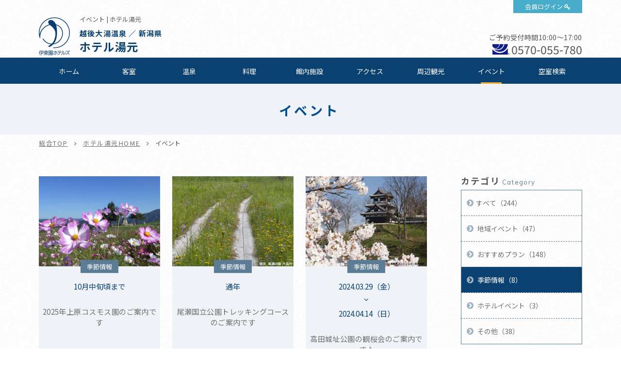

--- FILE ---
content_type: text/html; charset=UTF-8
request_url: https://www.itoenhotel.com/yumoto/event/?category=106
body_size: 53375
content:
<!DOCTYPE html>
<html class="mouse lower modern chrome">
<head prefix="og: http://ogp.me/ns# fb: http://ogp.me/ns/fb# website: http://ogp.me/ns/website#">
<meta charset="utf-8">
<title>イベント | ホテル湯元【公式サイト】越後大湯温泉旅行 - 伊東園ホテルズ</title>
<meta name="keywords" content="イベント,温泉,宿泊,料理,バイキング,露天風呂,飲み放題,団体,宴会,越後大湯,魚沼,ホテル">
<meta name="description" content="伊東園ホテルからのイベント情報です。">
<meta name="viewport" content="width=device-width, initial-scale=0.0, user-scalable=no, minimum-scale=1.0, maximum-scale=1.0">
<meta name="format-detection" content="telephone=no">
<link rel="index" href="https://www.itoenhotel.com/">

<!-- favicon -->
<link rel="shortcut icon" href="https://www.itoenhotel.com/images/favicon.ico">

<!-- apple-touch-icon -->
<link rel="apple-touch-icon" href="https://www.itoenhotel.com/images/apple-touch-icon.png">

<!-- Open graph tags -->
<meta property="og:site_name" content="伊東園ホテルズ公式サイト【最低価格保証】関東温泉旅行">
<meta property="og:title" content="イベント | ホテル湯元【公式サイト】越後大湯温泉旅行 - 伊東園ホテルズ">
<meta property="og:type" content="website">
<meta property="og:url" content="https://www.itoenhotel.com/yumoto/event/?category=106">
<meta property="og:description" content="伊東園ホテルからのイベント情報です。">
<meta property="og:image" content="https://www.itoenhotel.com/images/ogp.jpg">
<!-- Google Tag Manager -->
<script>(function(w,d,s,l,i){w[l]=w[l]||[];w[l].push({'gtm.start':
new Date().getTime(),event:'gtm.js'});var f=d.getElementsByTagName(s)[0],
j=d.createElement(s),dl=l!='dataLayer'?'&l='+l:'';j.async=true;j.src=
'https://www.googletagmanager.com/gtm.js?id='+i+dl;f.parentNode.insertBefore(j,f);
})(window,document,'script','dataLayer','GTM-WBTVSH');</script>
<!-- End Google Tag Manager -->

<!-- *** stylesheet *** -->
<link href="https://www.itoenhotel.com/css/common.css" rel="stylesheet" type="text/css" media="all">
<link href="https://fonts.googleapis.com/css?family=Muli|Noto+Sans|Cormorant+Garamond" rel="stylesheet">
<link rel="stylesheet" type="text/css" href="//cdn.jsdelivr.net/npm/slick-carousel@1.8.1/slick/slick.css"/>
<link rel="stylesheet" href="https://cdn.jsdelivr.net/fontawesome/4.7.0/css/font-awesome.min.css">
<link rel="stylesheet" type="text/css" href="https://www.itoenhotel.com/css/jquery-ui.min.css">
<link rel="stylesheet" type="text/css" href="https://www.itoenhotel.com/css/hotel_common.css" media="all">
<link href="https://www.itoenhotel.com/css/hotel_event.css" rel="stylesheet" type="text/css" media="all">

<!-- *** javascript *** -->
<script src="https://www.itoenhotel.com/js/jquery-2.1.4.min.js"></script>
<script type="text/javascript" src="//cdn.jsdelivr.net/npm/slick-carousel@1.8.1/slick/slick.min.js"></script>
<script src="https://www.itoenhotel.com/js/config.js"></script>
<script src="https://www.itoenhotel.com/js/common.js"></script>
<script type="text/javascript" src="https://www.itoenhotel.com/js/jquery-ui.min.js"></script>
<script type="text/javascript" src="https://www.itoenhotel.com/js/search.js"></script>
<script type="text/javascript" src="https://www.itoenhotel.com/js/hotel_common.js"></script>
<script>
// readyEvent
$(function(){
	//イベント情報位置替え
	var $evePoi = $('.con_eve .box_eve li');
	//イベント情報高さ揃え
	var $match = $('.con_eve .box_eve li').find('a');
	$w.on({
		//load
		'load' : function(){

		},
		//scroll
		'scroll' : function(){

		}
	}).superResize({
		//resize
		resizeAfter : function(){
			$evePoi.each(function(){
				if(abi.sp) {
					$(this).find('.box_time').insertBefore($(this).find('.photo'));
				} else {
					$(this).find('.box_time').insertBefore($(this).find('h4'));
				}
			});
			matchHeight($match,(abi.pc) ? 3 : (abi.tab) ? 3 : 0);
		}
	}).firstLoad({
		//firstLoad
		pc_tab : function(){

		},
		sp : function(){

		}
	});
});
</script>
</head>

<body id="event">
<!-- Google Tag Manager (noscript) -->
<noscript><iframe src="https://www.googletagmanager.com/ns.html?id=GTM-WBTVSH"
height="0" width="0" style="display:none;visibility:hidden"></iframe></noscript>
<!-- End Google Tag Manager (noscript) -->
<div id="page">
<div id="header">
	<div class="con_head ">
		<p class="logo"><a href="https://www.itoenhotel.com/"><img src="https://www.itoenhotel.com/images/header/ic_logo.png" alt="伊東園ホテルズ"></a></p>
		<p class="obj_member"><a href="https://www5.489pro.com/asp/member/index.asp?ka=00044" target="_blank">会員ログイン</a></p>
		<div class="box_head">
			<h1>イベント | ホテル湯元</h1>
			<h2><a href="https://www.itoenhotel.com/yumoto/">
									<span class="spa_pla">
													越後大湯温泉						
													／
						
													新潟県											</span><br>
				
				<em class="name">
					ホテル湯元				</em>
			</a></h2>
		</div>
				<div class="box_cont view_pc-tab">
																		<p class="txt_time">ご予約受付時間10:00～17:00</p>
										<p class="txt_tel01"><i><img src="https://www.itoenhotel.com/images/common/ic_navi.png" alt=""></i><a href="tel:0570055780">0570-055-780</a></p>
									</div>
			</div>

	
	<div class="box_gnav view_pc-tab">
		<ul class="gnav">
			<li class="g_home"><a href="https://www.itoenhotel.com/yumoto/">ホーム</a></li>
												<li class="g_roo"><a href="https://www.itoenhotel.com/yumoto/rooms/">客室</a></li>
													<li class="g_hot"><a href="https://www.itoenhotel.com/yumoto/hotspring/">温泉</a></li>
													<li class="g_cui"><a href="https://www.itoenhotel.com/yumoto/cuisine/">料理</a></li>
													<li class="g_fac"><a href="https://www.itoenhotel.com/yumoto/facilities/">館内施設</a></li>
													<li class="g_acc"><a href="https://www.itoenhotel.com/yumoto/access/">アクセス</a></li>
													<li class="g_sig"><a href="https://www.itoenhotel.com/yumoto/sightseeing/">周辺観光</a></li>
													<li class="g_eve"><a href="https://www.itoenhotel.com/yumoto/event/">イベント</a></li>
																								<li><a href="https://www5.489pro.com/asp/489/menu.asp?id=15440826&kid=00044&ty=ser">空室検索</a></li>
														</ul>
	</div>
</div><!-- /#header -->
<div id="contents">
	<div class="con_pagetitle">
		<h2>イベント</h2>
	</div><!-- /.con_pagetitle -->

	<ul id="topices" class="view_pc-tab">
		<li><a href="https://www.itoenhotel.com/">総合TOP</a></li>
		<li><a href="https://www.itoenhotel.com/yumoto/">ホテル湯元HOME</a></li>
		<li>イベント</li>
	</ul>
	<div class="con_eve">
		<div class="main">
			<ul class="box_eve">
									<li><a href="https://www.itoenhotel.com/yumoto/event/detail/6731/" >
	<p class="photo"><img src="https://www.itoenhotel.com/admin/img/imagecache/300x225_5e4f2ae0119d8291b794953f970dc74c.jpg" alt=""></p>
	<div class="box_det">
		<p class="cate view_pc-tab">季節情報</p>
		<div class="box_time">
							<p class="finish">10月中旬頃まで</p>
					</div>
		<h4>2025年上原コスモス園のご案内です</h4>
	</div>
</a></li><li><a href="https://www.itoenhotel.com/yumoto/event/detail/5538/" >
	<p class="photo"><img src="https://www.itoenhotel.com/admin/img/imagecache/300x225_695e6d948095a973bf7bcc4eb4672412.jpg" alt=""></p>
	<div class="box_det">
		<p class="cate view_pc-tab">季節情報</p>
		<div class="box_time">
							<p class="finish">通年</p>
					</div>
		<h4>尾瀬国立公園トレッキングコースのご案内です</h4>
	</div>
</a></li><li><a href="https://www.itoenhotel.com/yumoto/event/detail/5172/" >
	<p class="photo"><img src="https://www.itoenhotel.com/admin/img/imagecache/300x225_dba09341ff3f9485a8a88aa71042d2b4.jpg" alt=""></p>
	<div class="box_det">
		<p class="cate view_pc-tab">季節情報</p>
		<div class="box_time">
												<p class="start">2024.03.29（金）</p>
					<p class="finish">2024.04.14（日）</p>
									</div>
		<h4>高田城址公園の観桜会のご案内です♪</h4>
	</div>
</a></li><li><a href="https://www.itoenhotel.com/yumoto/event/detail/4671/" >
	<p class="photo"><img src="https://www.itoenhotel.com/admin/img/imagecache/300x225_4d7c918866661f1032891cd56e7302db.jpg" alt=""></p>
	<div class="box_det">
		<p class="cate view_pc-tab">季節情報</p>
		<div class="box_time">
							<p class="finish">通年</p>
					</div>
		<h4>日本三大峡谷 清津峡のご案内です</h4>
	</div>
</a></li><li><a href="https://www.itoenhotel.com/yumoto/event/detail/4104/" >
	<p class="photo"><img src="https://www.itoenhotel.com/admin/img/imagecache/300x225_3e83cfb96c73b3cdb05cf8e99594c740.jpg" alt=""></p>
	<div class="box_det">
		<p class="cate view_pc-tab">季節情報</p>
		<div class="box_time">
							<p class="finish">4月上旬～4月中旬頃</p>
					</div>
		<h4>ホテル周辺の桜の開花情報です♪</h4>
	</div>
</a></li><li><a href="https://www.itoenhotel.com/yumoto/event/detail/2147/" >
	<p class="photo"><img src="https://www.itoenhotel.com/admin/img/imagecache/300x225_42f90bcdaacf03516cd7a3be5095e2c6.jpg" alt=""></p>
	<div class="box_det">
		<p class="cate view_pc-tab">季節情報</p>
		<div class="box_time">
							<p class="finish">早春</p>
					</div>
		<h4>雪化粧をした【越後駒ケ岳】をぜひご覧ください♪</h4>
	</div>
</a></li><li><a href="https://www.itoenhotel.com/yumoto/event/detail/2115/" >
	<p class="photo"><img src="https://www.itoenhotel.com/admin/img/imagecache/300x225_b45d7fdebfc810d233df6a741f2253f3.jpg" alt=""></p>
	<div class="box_det">
		<p class="cate view_pc-tab">季節情報</p>
		<div class="box_time">
							<p class="finish">冬季</p>
					</div>
		<h4>冬の温泉の醍醐味！！雪見露天をご堪能ください☆</h4>
	</div>
</a></li><li><a href="https://www.itoenhotel.com/yumoto/event/detail/892/" >
	<p class="photo"><img src="https://www.itoenhotel.com/admin/img/imagecache/300x225_020d1b630eae8346db4dfe124998537d.jpg" alt=""></p>
	<div class="box_det">
		<p class="cate view_pc-tab">季節情報</p>
		<div class="box_time">
							<p class="finish">10月中旬～11月上旬頃</p>
					</div>
		<h4>ホテル周辺のおすすめ紅葉スポットのご案内(*^-^*)</h4>
	</div>
</a></li>							</ul><!-- /.box_eve -->

			<div class="box_pager">
							</div><!-- /.box_pager -->
		</div><!-- /.main -->

		<div class="side">
	
			<div class="box_side">
			<p class="st">カテゴリ<span>Category</span></p>
			<ul class="box_cate">
				<li>
					<a href="https://www.itoenhotel.com/yumoto/event/" class="over">すべて（244）</a>
				</li>
															<li><a href="https://www.itoenhotel.com/yumoto/event/?category=104" class="over">
								地域イベント（47）</a></li>
																				<li><a href="https://www.itoenhotel.com/yumoto/event/?category=105" class="over">
								おすすめプラン（148）</a></li>
																				<li class="check"><a href="https://www.itoenhotel.com/yumoto/event/?category=106" class="over">
								季節情報（8）</a></li>
																				<li><a href="https://www.itoenhotel.com/yumoto/event/?category=107" class="over">
								ホテルイベント（3）</a></li>
																				<li><a href="https://www.itoenhotel.com/yumoto/event/?category=108" class="over">
								その他（38）</a></li>
												</ul>
		</div><!-- /.box_side -->
		
			<div class="box_side">
			<p class="st">アーカイブ<span>Archive</span></p>
			<ul class="box_mon">
								<li><p class="obj_accordion active">2026年（1）</p>
					<ol style="display: block;">
													<li>
								<a href="https://www.itoenhotel.com/yumoto/event/?date_from=2026/01/01&date_to=2026/01/31" class="over">
									01月（1）								</a>
							</li>
											</ol>
				</li>
								<li><p class="obj_accordion">2025年（42）</p>
					<ol style="display: none;">
													<li>
								<a href="https://www.itoenhotel.com/yumoto/event/?date_from=2025/12/01&date_to=2025/12/31" class="over">
									12月（2）								</a>
							</li>
													<li>
								<a href="https://www.itoenhotel.com/yumoto/event/?date_from=2025/11/01&date_to=2025/11/30" class="over">
									11月（1）								</a>
							</li>
													<li>
								<a href="https://www.itoenhotel.com/yumoto/event/?date_from=2025/10/01&date_to=2025/10/31" class="over">
									10月（5）								</a>
							</li>
													<li>
								<a href="https://www.itoenhotel.com/yumoto/event/?date_from=2025/09/01&date_to=2025/09/30" class="over">
									09月（4）								</a>
							</li>
													<li>
								<a href="https://www.itoenhotel.com/yumoto/event/?date_from=2025/08/01&date_to=2025/08/31" class="over">
									08月（4）								</a>
							</li>
													<li>
								<a href="https://www.itoenhotel.com/yumoto/event/?date_from=2025/07/01&date_to=2025/07/31" class="over">
									07月（4）								</a>
							</li>
													<li>
								<a href="https://www.itoenhotel.com/yumoto/event/?date_from=2025/06/01&date_to=2025/06/30" class="over">
									06月（4）								</a>
							</li>
													<li>
								<a href="https://www.itoenhotel.com/yumoto/event/?date_from=2025/05/01&date_to=2025/05/31" class="over">
									05月（5）								</a>
							</li>
													<li>
								<a href="https://www.itoenhotel.com/yumoto/event/?date_from=2025/04/01&date_to=2025/04/30" class="over">
									04月（3）								</a>
							</li>
													<li>
								<a href="https://www.itoenhotel.com/yumoto/event/?date_from=2025/03/01&date_to=2025/03/31" class="over">
									03月（3）								</a>
							</li>
													<li>
								<a href="https://www.itoenhotel.com/yumoto/event/?date_from=2025/02/01&date_to=2025/02/28" class="over">
									02月（3）								</a>
							</li>
													<li>
								<a href="https://www.itoenhotel.com/yumoto/event/?date_from=2025/01/01&date_to=2025/01/31" class="over">
									01月（4）								</a>
							</li>
											</ol>
				</li>
								<li><p class="obj_accordion">2024年（46）</p>
					<ol style="display: none;">
													<li>
								<a href="https://www.itoenhotel.com/yumoto/event/?date_from=2024/12/01&date_to=2024/12/31" class="over">
									12月（3）								</a>
							</li>
													<li>
								<a href="https://www.itoenhotel.com/yumoto/event/?date_from=2024/11/01&date_to=2024/11/30" class="over">
									11月（4）								</a>
							</li>
													<li>
								<a href="https://www.itoenhotel.com/yumoto/event/?date_from=2024/10/01&date_to=2024/10/31" class="over">
									10月（5）								</a>
							</li>
													<li>
								<a href="https://www.itoenhotel.com/yumoto/event/?date_from=2024/09/01&date_to=2024/09/30" class="over">
									09月（3）								</a>
							</li>
													<li>
								<a href="https://www.itoenhotel.com/yumoto/event/?date_from=2024/08/01&date_to=2024/08/31" class="over">
									08月（4）								</a>
							</li>
													<li>
								<a href="https://www.itoenhotel.com/yumoto/event/?date_from=2024/07/01&date_to=2024/07/31" class="over">
									07月（4）								</a>
							</li>
													<li>
								<a href="https://www.itoenhotel.com/yumoto/event/?date_from=2024/06/01&date_to=2024/06/30" class="over">
									06月（4）								</a>
							</li>
													<li>
								<a href="https://www.itoenhotel.com/yumoto/event/?date_from=2024/05/01&date_to=2024/05/31" class="over">
									05月（5）								</a>
							</li>
													<li>
								<a href="https://www.itoenhotel.com/yumoto/event/?date_from=2024/04/01&date_to=2024/04/30" class="over">
									04月（3）								</a>
							</li>
													<li>
								<a href="https://www.itoenhotel.com/yumoto/event/?date_from=2024/03/01&date_to=2024/03/31" class="over">
									03月（3）								</a>
							</li>
													<li>
								<a href="https://www.itoenhotel.com/yumoto/event/?date_from=2024/02/01&date_to=2024/02/29" class="over">
									02月（4）								</a>
							</li>
													<li>
								<a href="https://www.itoenhotel.com/yumoto/event/?date_from=2024/01/01&date_to=2024/01/31" class="over">
									01月（4）								</a>
							</li>
											</ol>
				</li>
								<li><p class="obj_accordion">2023年（51）</p>
					<ol style="display: none;">
													<li>
								<a href="https://www.itoenhotel.com/yumoto/event/?date_from=2023/12/01&date_to=2023/12/31" class="over">
									12月（6）								</a>
							</li>
													<li>
								<a href="https://www.itoenhotel.com/yumoto/event/?date_from=2023/11/01&date_to=2023/11/30" class="over">
									11月（3）								</a>
							</li>
													<li>
								<a href="https://www.itoenhotel.com/yumoto/event/?date_from=2023/10/01&date_to=2023/10/31" class="over">
									10月（4）								</a>
							</li>
													<li>
								<a href="https://www.itoenhotel.com/yumoto/event/?date_from=2023/09/01&date_to=2023/09/30" class="over">
									09月（5）								</a>
							</li>
													<li>
								<a href="https://www.itoenhotel.com/yumoto/event/?date_from=2023/08/01&date_to=2023/08/31" class="over">
									08月（4）								</a>
							</li>
													<li>
								<a href="https://www.itoenhotel.com/yumoto/event/?date_from=2023/07/01&date_to=2023/07/31" class="over">
									07月（5）								</a>
							</li>
													<li>
								<a href="https://www.itoenhotel.com/yumoto/event/?date_from=2023/06/01&date_to=2023/06/30" class="over">
									06月（5）								</a>
							</li>
													<li>
								<a href="https://www.itoenhotel.com/yumoto/event/?date_from=2023/05/01&date_to=2023/05/31" class="over">
									05月（5）								</a>
							</li>
													<li>
								<a href="https://www.itoenhotel.com/yumoto/event/?date_from=2023/04/01&date_to=2023/04/30" class="over">
									04月（2）								</a>
							</li>
													<li>
								<a href="https://www.itoenhotel.com/yumoto/event/?date_from=2023/03/01&date_to=2023/03/31" class="over">
									03月（7）								</a>
							</li>
													<li>
								<a href="https://www.itoenhotel.com/yumoto/event/?date_from=2023/02/01&date_to=2023/02/28" class="over">
									02月（1）								</a>
							</li>
													<li>
								<a href="https://www.itoenhotel.com/yumoto/event/?date_from=2023/01/01&date_to=2023/01/31" class="over">
									01月（4）								</a>
							</li>
											</ol>
				</li>
								<li><p class="obj_accordion">2022年（32）</p>
					<ol style="display: none;">
													<li>
								<a href="https://www.itoenhotel.com/yumoto/event/?date_from=2022/12/01&date_to=2022/12/31" class="over">
									12月（5）								</a>
							</li>
													<li>
								<a href="https://www.itoenhotel.com/yumoto/event/?date_from=2022/11/01&date_to=2022/11/30" class="over">
									11月（1）								</a>
							</li>
													<li>
								<a href="https://www.itoenhotel.com/yumoto/event/?date_from=2022/10/01&date_to=2022/10/31" class="over">
									10月（3）								</a>
							</li>
													<li>
								<a href="https://www.itoenhotel.com/yumoto/event/?date_from=2022/09/01&date_to=2022/09/30" class="over">
									09月（6）								</a>
							</li>
													<li>
								<a href="https://www.itoenhotel.com/yumoto/event/?date_from=2022/08/01&date_to=2022/08/31" class="over">
									08月（3）								</a>
							</li>
													<li>
								<a href="https://www.itoenhotel.com/yumoto/event/?date_from=2022/07/01&date_to=2022/07/31" class="over">
									07月（4）								</a>
							</li>
													<li>
								<a href="https://www.itoenhotel.com/yumoto/event/?date_from=2022/06/01&date_to=2022/06/30" class="over">
									06月（2）								</a>
							</li>
													<li>
								<a href="https://www.itoenhotel.com/yumoto/event/?date_from=2022/05/01&date_to=2022/05/31" class="over">
									05月（4）								</a>
							</li>
													<li>
								<a href="https://www.itoenhotel.com/yumoto/event/?date_from=2022/04/01&date_to=2022/04/30" class="over">
									04月（2）								</a>
							</li>
													<li>
								<a href="https://www.itoenhotel.com/yumoto/event/?date_from=2022/03/01&date_to=2022/03/31" class="over">
									03月（1）								</a>
							</li>
													<li>
								<a href="https://www.itoenhotel.com/yumoto/event/?date_from=2022/02/01&date_to=2022/02/28" class="over">
									02月（1）								</a>
							</li>
											</ol>
				</li>
								<li><p class="obj_accordion">2021年（36）</p>
					<ol style="display: none;">
													<li>
								<a href="https://www.itoenhotel.com/yumoto/event/?date_from=2021/12/01&date_to=2021/12/31" class="over">
									12月（3）								</a>
							</li>
													<li>
								<a href="https://www.itoenhotel.com/yumoto/event/?date_from=2021/11/01&date_to=2021/11/30" class="over">
									11月（2）								</a>
							</li>
													<li>
								<a href="https://www.itoenhotel.com/yumoto/event/?date_from=2021/10/01&date_to=2021/10/31" class="over">
									10月（2）								</a>
							</li>
													<li>
								<a href="https://www.itoenhotel.com/yumoto/event/?date_from=2021/09/01&date_to=2021/09/30" class="over">
									09月（3）								</a>
							</li>
													<li>
								<a href="https://www.itoenhotel.com/yumoto/event/?date_from=2021/08/01&date_to=2021/08/31" class="over">
									08月（3）								</a>
							</li>
													<li>
								<a href="https://www.itoenhotel.com/yumoto/event/?date_from=2021/07/01&date_to=2021/07/31" class="over">
									07月（3）								</a>
							</li>
													<li>
								<a href="https://www.itoenhotel.com/yumoto/event/?date_from=2021/06/01&date_to=2021/06/30" class="over">
									06月（3）								</a>
							</li>
													<li>
								<a href="https://www.itoenhotel.com/yumoto/event/?date_from=2021/05/01&date_to=2021/05/31" class="over">
									05月（4）								</a>
							</li>
													<li>
								<a href="https://www.itoenhotel.com/yumoto/event/?date_from=2021/04/01&date_to=2021/04/30" class="over">
									04月（3）								</a>
							</li>
													<li>
								<a href="https://www.itoenhotel.com/yumoto/event/?date_from=2021/03/01&date_to=2021/03/31" class="over">
									03月（2）								</a>
							</li>
													<li>
								<a href="https://www.itoenhotel.com/yumoto/event/?date_from=2021/02/01&date_to=2021/02/28" class="over">
									02月（4）								</a>
							</li>
													<li>
								<a href="https://www.itoenhotel.com/yumoto/event/?date_from=2021/01/01&date_to=2021/01/31" class="over">
									01月（4）								</a>
							</li>
											</ol>
				</li>
								<li><p class="obj_accordion">2020年（24）</p>
					<ol style="display: none;">
													<li>
								<a href="https://www.itoenhotel.com/yumoto/event/?date_from=2020/12/01&date_to=2020/12/31" class="over">
									12月（2）								</a>
							</li>
													<li>
								<a href="https://www.itoenhotel.com/yumoto/event/?date_from=2020/11/01&date_to=2020/11/30" class="over">
									11月（1）								</a>
							</li>
													<li>
								<a href="https://www.itoenhotel.com/yumoto/event/?date_from=2020/10/01&date_to=2020/10/31" class="over">
									10月（2）								</a>
							</li>
													<li>
								<a href="https://www.itoenhotel.com/yumoto/event/?date_from=2020/09/01&date_to=2020/09/30" class="over">
									09月（1）								</a>
							</li>
													<li>
								<a href="https://www.itoenhotel.com/yumoto/event/?date_from=2020/08/01&date_to=2020/08/31" class="over">
									08月（3）								</a>
							</li>
													<li>
								<a href="https://www.itoenhotel.com/yumoto/event/?date_from=2020/07/01&date_to=2020/07/31" class="over">
									07月（4）								</a>
							</li>
													<li>
								<a href="https://www.itoenhotel.com/yumoto/event/?date_from=2020/06/01&date_to=2020/06/30" class="over">
									06月（1）								</a>
							</li>
													<li>
								<a href="https://www.itoenhotel.com/yumoto/event/?date_from=2020/04/01&date_to=2020/04/30" class="over">
									04月（1）								</a>
							</li>
													<li>
								<a href="https://www.itoenhotel.com/yumoto/event/?date_from=2020/03/01&date_to=2020/03/31" class="over">
									03月（4）								</a>
							</li>
													<li>
								<a href="https://www.itoenhotel.com/yumoto/event/?date_from=2020/02/01&date_to=2020/02/29" class="over">
									02月（2）								</a>
							</li>
													<li>
								<a href="https://www.itoenhotel.com/yumoto/event/?date_from=2020/01/01&date_to=2020/01/31" class="over">
									01月（3）								</a>
							</li>
											</ol>
				</li>
								<li><p class="obj_accordion">2019年（12）</p>
					<ol style="display: none;">
													<li>
								<a href="https://www.itoenhotel.com/yumoto/event/?date_from=2019/12/01&date_to=2019/12/31" class="over">
									12月（1）								</a>
							</li>
													<li>
								<a href="https://www.itoenhotel.com/yumoto/event/?date_from=2019/10/01&date_to=2019/10/31" class="over">
									10月（1）								</a>
							</li>
													<li>
								<a href="https://www.itoenhotel.com/yumoto/event/?date_from=2019/09/01&date_to=2019/09/30" class="over">
									09月（1）								</a>
							</li>
													<li>
								<a href="https://www.itoenhotel.com/yumoto/event/?date_from=2019/07/01&date_to=2019/07/31" class="over">
									07月（3）								</a>
							</li>
													<li>
								<a href="https://www.itoenhotel.com/yumoto/event/?date_from=2019/06/01&date_to=2019/06/30" class="over">
									06月（2）								</a>
							</li>
													<li>
								<a href="https://www.itoenhotel.com/yumoto/event/?date_from=2019/05/01&date_to=2019/05/31" class="over">
									05月（2）								</a>
							</li>
													<li>
								<a href="https://www.itoenhotel.com/yumoto/event/?date_from=2019/04/01&date_to=2019/04/30" class="over">
									04月（1）								</a>
							</li>
													<li>
								<a href="https://www.itoenhotel.com/yumoto/event/?date_from=2019/03/01&date_to=2019/03/31" class="over">
									03月（1）								</a>
							</li>
											</ol>
				</li>
							</ul>
		</div>
	</div><!-- /.side -->
	</div><!-- /.con_news -->


<div id="hotel_foooter">
	<div class="foo_nav view_pc-tab">
		<ul>
			<li><a href="https://www.itoenhotel.com/yumoto/">ホーム</a></li>
												<li><a href="https://www.itoenhotel.com/yumoto/rooms/">客室</a></li>
													<li><a href="https://www.itoenhotel.com/yumoto/hotspring/">温泉</a></li>
													<li><a href="https://www.itoenhotel.com/yumoto/cuisine/">料理</a></li>
													<li><a href="https://www.itoenhotel.com/yumoto/facilities/">館内施設</a></li>
													<li><a href="https://www.itoenhotel.com/yumoto/access/">アクセス</a></li>
													<li><a href="https://www.itoenhotel.com/yumoto/sightseeing/">周辺観光</a></li>
													<li><a href="https://www.itoenhotel.com/yumoto/news/">お知らせ</a></li>
													<li><a href="https://www.itoenhotel.com/yumoto/event/">イベント</a></li>
													<li><a href="https://www.itoenhotel.com/yumoto/gallery/">フォトギャラリー</a></li>
													<li><a href="https://www.itoenhotel.com/yumoto/contact/">お問い合わせ</a></li>
																									<li><a href="https://www5.489pro.com/asp/489/menu.asp?id=15440826&kid=00044&ty=ser">空室検索</a></li>
														</ul>
	</div>

	<div class="wrp_add_cont">
		<div class="con_add_cont">
			<div class="box_add">
				<p class="st">ホテル湯元</p>
								<p class="txt">&#12306;946-0087															　新潟県魚沼市上折立460</p>
			
				<table class="tbl_foo">
																		<tr>
								<th>チェックイン</th>
								<td>
									15:00～								</td>
							</tr>
						
													<tr>
								<th>チェックアウト</th>
								<td>
									～11:00								</td>
							</tr>
											
											<tr>
							<th>ご利用可能な<br class="view_pc-tab">キャッシュレス決済</th>
							<td>
								【クレジットカード】<br />
VISA・MasterCard・JCB・American Express・Diners Club・銀聯<br />
※クレジットカードの安全なご利用のため、ICチップ搭載クレジットカード(暗証番号が必要となります)のご利用にご協力をお願いします。<br />
【電子マネー】<br />
iD・楽天Edy・QUICPay・nanaco・WAON・交通系ICカード(PiTaPa除く)<br />
【コード決済】<br />
PayPay・d払い・au PAY・メルペイ・ゆうちょPay・楽天ペイ・Alipay・WeChat Pay<br />
【ギフト券】<br />
VJAギフト券・JCBギフト券・JTBナイスギフト(JCBマークの記載がございます)							</td>
						</tr>
										
						<tr>
							<th>駐車場</th>
							<td>
								100台(無料)<br />
屋根付バイク駐車場有り。<br />
※駐車台数に限りがあります。<br />
※先着順になります。							</td>
						</tr>

									</table>
			</div>

			<div class="box_cont">
														<p class="btn_plan">
						<a href="https://www5.489pro.com/asp/489/menu.asp?id=15440826&kid=00044&ty=ser" target="_blank">ご宿泊プラン一覧はこちら</a>
					</p>
													<div class="boxs">
						<p class="st">お問い合わせ</p>
																					<p class="txt_time">受付時間10:00～17:00</p>
																						<p class="txt_tel"><i><img src="https://www.itoenhotel.com/images/common/ic_navi.png" alt=""></i><a href="tel:0570055780">0570-055-780</a></p>
																			<p class="btn_cont"><a href="https://www.itoenhotel.com/yumoto/contact/">お問い合わせフォーム</a></p>
											</div>
							</div>
		</div><!-- /.con_add_cont -->
	</div>
</div><!-- /#hotel_foooter -->


<!-- モーダルウィンドウ空室検索 -->
	<div id="obj_search" class="con_modal_sea"><div class="box_modal_sea">
			<p class="obj_close">CLOSE</p>
			<div class="wrp_home_search">
				<div class="con_search">
					<p class="st_tit">空室検索</p>
					<div class="box_lowest">
						<p class="sst"><span class="o">最</span><span class="y">低</span><span class="o">価</span><span class="y">格</span><span class="o">保</span><span class="y">証</span></p>
						<p class="txt_low">ご宿泊予約は他サイトより<em>公式サイト</em><br class="view_sp">からが<span class="ten">一</span><span class="ten">番</span><span class="ten">お</span><span class="ten">得</span>です</p>
					</div>

					<div class="inner">
						<div class="box_sea">
							<form id="obj_search2" class="obj_search" action="https://www5.489pro.com/asp/489/menu.asp?ty=ser&kid=00044&id=15440826" method="post">

								<!-- 予約プロID -->
								<input type="hidden" name="area_yado_id" class="area_yado_id" value="15440826">

								<div class="det_sea">
									<!-- チェックイン日 -->
									<div class="box_day">
										<input type="text" class="datepicker" value="2026/01/21" readonly="readonly">
										<input type="hidden" name="obj_year" class="obj_year" value="2026">
										<input type="hidden" name="obj_month" class="obj_month" value="01">
										<input type="hidden" name="obj_day" class="obj_day" value="21">
									</div><!-- /.box_day -->

									<!-- 日付未定 -->
									<div class="box_und view_pc-tab">
										<input type="checkbox" name="obj_no_date" value="1" class="obj_no_date" id="obj_no_date1">
										<em><label for="obj_no_date1">日付未定</label></em>
									</div><!-- /.box_und -->

									<!-- 人数 -->
									<div class="box_per">
										<select name="obj_per_num" class="obj_per_num">
											<option value="0">未定</option>
<option value="1">1</option>
<option value="2">2</option>
<option value="3">3</option>
<option value="4">4</option>
<option value="5">5</option>
<option value="6">6</option>
<option value="7">7</option>
<option value="8">8</option>
<option value="9">9</option>
<option value="10">10</option>
										</select>
										<span>人/1室</span>
									</div><!-- /.box_per -->

									<!-- 泊数 -->
									<div class="box_sta">
										<select name="obj_stay_num">
											<option value="0">未定</option>
<option value="1">1</option>
<option value="2">2</option>
<option value="3">3</option>
<option value="4">4</option>
<option value="5">5</option>
<option value="6">6</option>
<option value="7">7</option>
<option value="8">8</option>
<option value="9">9</option>
<option value="10">10</option>
										</select>
										<span>泊</span>
									</div><!-- /.box_sta -->

									<!-- 部屋数 -->
									<div class="box_roo">
										<select name="obj_room_num">
											<option value="0">未定</option>
<option value="1">1</option>
<option value="2">2</option>
<option value="3">3</option>
<option value="4">4</option>
<option value="5">5</option>
<option value="6">6</option>
<option value="7">7</option>
<option value="8">8</option>
<option value="9">9</option>
<option value="10">10</option>
										</select>
										<span>部屋</span>
									</div><!-- /.box_roo -->
								</div><!-- /.det_sea -->

								<!-- 検索ボタン -->
								<p class="obj_searchBtn" onclick="submitForm('#obj_search2')">検索</p>
							</form>
						</div>

						<div class="wrp_Btns">
							<ul class="box_btns01">
																	<li class="btn_pla"><a href="https://www5.489pro.com/asp/489/menu.asp?id=15440826&gp=YES&kid=00044&ty=lim&group=2&lan=JPN  ">おすすめご宿泊プラン</a></li>
																<li class="btn_cal"><a href="https://www.itoenhotel.com/calendar/">全館空室カレンダー</a></li>
								<li class="btn_login view_pc-tab"><a href="https://www5.489pro.com/asp/member/index.asp?ka=00044">会員ログイン</a></li>
							</ul>

															<div class="box_tel view_pc-tab">
																			<p class="txt_tel">【ナビダイヤル】TEL.<a href="tel:0570055780">0570-055-780</a></p>
																												<p class="txt_tel">【ホテル直通】TEL.<a href="tel:0257952221">025-795-2221</a></p>
																	</div>
							
							<ul class="box_btns02">
								<li><a href="https://www5.489pro.com/asp/member/pre_regist_form.asp?ka=00044">新規会員登録</a></li>
								<li><a href="https://www5.489pro.com/asp/member/index.asp?ka=00044">会員登録情報の<br class="view_sp">確認・変更</a></li>
								<li><a href="https://www5.489pro.com/asp/489/refer_login.asp?kid=00044&yaid=15440826">ご予約確認</a></li>
								<li><a href="https://www5.489pro.com/asp/member/index.asp?ka=00044&yaid=15440826">ご予約変更</a></li>
								<li><a href="https://www5.489pro.com/asp/489/refer_login.asp?kid=00044&yaid=15440826">ご予約<br class="view_sp">キャンセル</a></li>
							</ul>
						</div>

					</div>
				</div><!-- /.con_search -->
			</div><!-- /.wrp_home_search -->
		</div></div>
</div><!-- /#contents -->
<div id="footer">
	<p id="ptop" class="view_pc-tab">
		<a href="#page">
							<img src="https://www.itoenhotel.com/images/footer/ptop.png" alt="TOP">
					</a>
	</p>

	<!-- 下部バナー -->
			<div class="con_foo_bn">
			<ul id="BannerSlider" class="box_foo_bn">
														<li>
						<a href="https://www.itoenhotel.com/reserve/stamprally.php"  target='_blank'  title="スタンプを集めて宿泊券をもらおう！伊東園ホテルズ　湯めぐりスタンプラリー" >
							<img src="https://www.itoenhotel.com/admin/img/imagecache/360x110_91d42d62d15f32724f7acf9c7b6529e3.jpg" alt="スタンプを集めて宿泊券をもらおう！伊東園ホテルズ　湯めぐりスタンプラリー" />
						</a>
					</li>
														<li>
						<a href="https://www.itoenhotel.com/hotel_guide/"  target='_blank'  title="伊東園ホテルズ ホテルガイド" >
							<img src="https://www.itoenhotel.com/admin/img/imagecache/360x110_67439d44398806a6e56e0f25c3a1e539.jpg" alt="伊東園ホテルズ ホテルガイド" />
						</a>
					</li>
														<li>
						<a href="https://www.criax.jp/recruit/itoenhotel.php"  target='_blank'  title="伊東園ホテルズ採用情報" >
							<img src="https://www.itoenhotel.com/admin/img/imagecache/360x110_0993d08eda98c76c1ead03787565c3e6.jpg" alt="伊東園ホテルズ採用情報" />
						</a>
					</li>
														<li>
						<a href="https://www.itoenhotel.com/special/shop/"  target='_blank'  title="伊東園ホテルズ　通販サイト" >
							<img src="https://www.itoenhotel.com/admin/img/imagecache/360x110_25fd24d34378ae83035adf9a745a829a.jpg" alt="伊東園ホテルズ　通販サイト" />
						</a>
					</li>
														<li>
						<a href="https://cake.jp/anniversary/itoen/"  target='_blank'  title="記念日や誕生日にケーキをお届け！思い出に残るお祝いを" >
							<img src="https://www.itoenhotel.com/admin/img/imagecache/360x110_12ae4b22b82fb1c3bd9579cb38163b31.jpg" alt="記念日や誕生日にケーキをお届け！思い出に残るお祝いを" />
						</a>
					</li>
														<li>
						<a href="https://www.itoenhotel.com/bus/"  title="伊東園ホテルズの往復バスのご案内" >
							<img src="https://www.itoenhotel.com/admin/img/imagecache/360x110_bff268bc4dc31b5f488ac7068a327c18.jpg" alt="伊東園ホテルズの往復バスのご案内" />
						</a>
					</li>
							</ul>
		</div><!-- /.con_foo_bn -->
	
	<!-- 関連施設 -->
	
			<div class="con_hotel_list">
			<p class="logo"><img src="https://www.itoenhotel.com/images/footer/logo_foo.png" alt="伊東園ホテルズ"></p>

			<div class="inner">
															<div class="box_hotel_list list01">
							<p class="st_acc obj_accordion tabsp_only">
								北海道・東北エリア							</p>
							<div class='box_acd'>
							<ul>																									<li>
										<a href="https://www.itoenhotel.com/higashiyama/">
											東山パークホテル新風月											<br class="view_pc">

											(会津東山温泉／福島県)										</a>
									</li>

																										<li>
										<a href="https://www.itoenhotel.com/iizaka/">
											伊東園ホテル飯坂 叶や											<br class="view_pc">

											(飯坂温泉／福島県)										</a>
									</li>

																										<li>
										<a href="https://www.itoenhotel.com/hekizantei/">
											鏡が池 碧山亭											<br class="view_pc">

											(あだたら高原岳温泉／福島県)										</a>
									</li>

																										<li>
										<a href="https://www.itoenhotel.com/bandai_mukaitaki/">
											伊東園ホテル磐梯向滝											<br class="view_pc">

											(磐梯熱海温泉／福島県)										</a>
									</li>

																										<li>
										<a href="https://www.itoenhotel.com/taikan/">
											湯守 ホテル大観											<br class="view_pc">

											(つなぎ温泉／岩手県)										</a>
									</li>

																										<li>
										<a href="https://www.itoenhotel.com/yunokawa/">
											湯の川観光ホテル祥苑											<br class="view_pc">

											(函館湯の川温泉／北海道)										</a>
									</li>

																								</ul>
							</div><!-- /.box_acd -->
						</div>

																										<div class="box_hotel_list list02">
							<p class="st_acc obj_accordion tabsp_only">
								中部エリア							</p>
							<div class='box_acd'>
							<ul>																									<li>
										<a href="https://www.itoenhotel.com/shirakabako/">
											白樺湖ビューホテル											<br class="view_pc">

											(信州蓼科・白樺湖畔／長野県)										</a>
									</li>

																										<li>
										<a href="https://www.itoenhotel.com/asama/">
											伊東園ホテル浅間の湯											<br class="view_pc">

											(信州松本・浅間温泉／長野県)										</a>
									</li>

																										<li>
										<a href="https://www.itoenhotel.com/uedakan/">
											リバーサイド上田館											<br class="view_pc">

											(戸倉上山田温泉／長野県)										</a>
									</li>

																										<li>
										<a href="https://www.itoenhotel.com/komoro/">
											小諸グランドキャッスルホテル											<br class="view_pc">

											(小諸温泉／長野県)										</a>
									</li>

																										<li>
										<a href="https://www.itoenhotel.com/suimeikan/">
											ホテル水明館											<br class="view_pc">

											(湯田中渋温泉／長野県)										</a>
									</li>

																										<li>
										<a href="https://www.itoenhotel.com/aburaya/">
											 上諏訪温泉 油屋旅館											<br class="view_pc">

											(上諏訪温泉／長野県)										</a>
									</li>

																										<li>
										<a href="https://www.itoenhotel.com/yumoto/">
											ホテル湯元											<br class="view_pc">

											(越後大湯温泉／新潟県)										</a>
									</li>

																								</ul>
							</div><!-- /.box_acd -->
						</div>

																										<div class="box_hotel_list list03">
							<p class="st_acc obj_accordion tabsp_only">
								関東エリア							</p>
							<div class='box_acd'>
							<ul class='box2'>																									<li>
										<a href="https://www.itoenhotel.com/kimiyoshi/">
											ホテル君佳											<br class="view_pc">

											(石和温泉／山梨県)										</a>
									</li>

																										<li>
										<a href="https://www.itoenhotel.com/shikisai/">
											ホテル四季彩											<br class="view_pc">

											(湯河原温泉／神奈川県)										</a>
									</li>

																										<li>
										<a href="https://www.itoenhotel.com/hakoneyumoto/">
											伊東園ホテル箱根湯本											<br class="view_pc">

											(箱根湯本温泉／神奈川県)										</a>
									</li>

																										<li>
										<a href="https://www.itoenhotel.com/nangoku/">
											南国ホテル											<br class="view_pc">

											(南房総白浜温泉／千葉県)										</a>
									</li>

																										<li>
										<a href="https://www.itoenhotel.com/okukuji/">
											ホテル奥久慈館											<br class="view_pc">

											(奥久慈大子温泉／茨城県)										</a>
									</li>

																										<li>
										<a href="https://www.itoenhotel.com/kinugawaroyal/">
											鬼怒川ロイヤルホテル											<br class="view_pc">

											(鬼怒川温泉／栃木県)										</a>
									</li>

																										<li>
										<a href="https://www.itoenhotel.com/newsakura/">
											伊東園ホテルニューさくら											<br class="view_pc">

											(鬼怒川温泉／栃木県)										</a>
									</li>

																										<li>
										<a href="https://www.itoenhotel.com/ichiryukaku/">
											一柳閣本館											<br class="view_pc">

											(川治温泉／栃木県)										</a>
									</li>

																										<li>
										<a href="https://www.itoenhotel.com/shiobara/">
											伊東園ホテル塩原											<br class="view_pc">

											(那須塩原温泉／栃木県)										</a>
									</li>

																										<li>
										<a href="https://www.itoenhotel.com/newmomiji/">
											ホテルニューもみぢ											<br class="view_pc">

											(那須塩原温泉／栃木県)										</a>
									</li>

																										<li>
										<a href="https://www.itoenhotel.com/yunishigawa/">
											ホテル湯西川											<br class="view_pc">

											(湯西川温泉／栃木県)										</a>
									</li>

																										<li>
										<a href="https://www.itoenhotel.com/ikaho/">
											伊香保グランドホテル											<br class="view_pc">

											(伊香保温泉／群馬県)										</a>
									</li>

																										<li>
										<a href="https://www.itoenhotel.com/koganenoyu/">
											黄金の湯館(日帰り温泉)											<br class="view_pc">

											(伊香保温泉／伊香保グランドホテル併設)										</a>
									</li>

																										<li>
										<a href="https://www.itoenhotel.com/kindayu/">
											金太夫											<br class="view_pc">

											(伊香保温泉／群馬県)										</a>
									</li>

									</ul><ul class='box2'>																	<li>
										<a href="https://www.itoenhotel.com/ikahoonsen_todoroki/">
											伊香保温泉とどろき											<br class="view_pc">

											(伊香保温泉／群馬県)										</a>
									</li>

																										<li>
										<a href="https://www.itoenhotel.com/shima/">
											伊東園ホテル四万											<br class="view_pc">

											(四万温泉／群馬県)										</a>
									</li>

																										<li>
										<a href="https://www.itoenhotel.com/sanraku/">
											伊東園ホテル尾瀬老神山楽荘											<br class="view_pc">

											(尾瀬老神温泉／群馬県)										</a>
									</li>

																										<li>
										<a href="https://www.itoenhotel.com/yunojin/">
											ホテル湯の陣											<br class="view_pc">

											(水上温泉郷ゆびそ温泉／群馬県)										</a>
									</li>

																										<li>
										<a href="https://www.itoenhotel.com/kusatsu/">
											伊東園ホテル草津											<br class="view_pc">

											(草津温泉／群馬県)										</a>
									</li>

																								</ul>
							</div><!-- /.box_acd -->
						</div>

																										<div class="box_hotel_list list04">
							<p class="st_acc obj_accordion tabsp_only">
								伊豆・熱海エリア							</p>
							<div class='box_acd'>
							<ul class='box2'>																									<li>
										<a href="https://www.itoenhotel.com/itoenhotel/">
											伊東園ホテル											<br class="view_pc">

											(伊豆伊東温泉／静岡県)										</a>
									</li>

																										<li>
										<a href="https://www.itoenhotel.com/itoenhotel_annex/">
											伊東園ホテル別館											<br class="view_pc">

											(伊豆伊東温泉／静岡県)										</a>
									</li>

																										<li>
										<a href="https://www.itoenhotel.com/matsukawa/">
											伊東園ホテル松川館											<br class="view_pc">

											(伊豆伊東温泉／静岡県)										</a>
									</li>

																										<li>
										<a href="https://www.itoenhotel.com/atagawa_heights/">
											熱川ハイツ											<br class="view_pc">

											(伊豆熱川温泉／静岡県)										</a>
									</li>

																										<li>
										<a href="https://www.itoenhotel.com/atagawa/">
											伊東園ホテル熱川											<br class="view_pc">

											(伊豆熱川温泉／静岡県)										</a>
									</li>

																										<li>
										<a href="https://www.itoenhotel.com/inatori/">
											伊東園ホテル稲取											<br class="view_pc">

											(伊豆稲取温泉／静岡県)										</a>
									</li>

																										<li>
										<a href="https://www.itoenhotel.com/hanamisaki/">
											下田伊東園ホテルはな岬											<br class="view_pc">

											(伊豆下田温泉／静岡県)										</a>
									</li>

																										<li>
										<a href="https://www.itoenhotel.com/shimoda/">
											下田海浜ホテル											<br class="view_pc">

											(伊豆下田温泉／静岡県)										</a>
									</li>

																										<li>
										<a href="https://www.itoenhotel.com/toi/">
											伊東園ホテル土肥											<br class="view_pc">

											(西伊豆土肥温泉／静岡県)										</a>
									</li>

									</ul><ul class='box2'>																	<li>
										<a href="https://www.itoenhotel.com/crystal/">
											西伊豆クリスタルビューホテル											<br class="view_pc">

											(西伊豆宇久須温泉／静岡県)										</a>
									</li>

																										<li>
										<a href="https://www.itoenhotel.com/matsuzaki/">
											西伊豆松崎伊東園ホテル											<br class="view_pc">

											(西伊豆松崎温泉／静岡県)										</a>
									</li>

																										<li>
										<a href="https://www.itoenhotel.com/oohito/">
											大仁ホテル											<br class="view_pc">

											(伊豆大仁温泉／静岡県)										</a>
									</li>

																										<li>
										<a href="https://www.itoenhotel.com/nagaoka/">
											伊豆長岡金城館											<br class="view_pc">

											(伊豆長岡温泉／静岡県)										</a>
									</li>

																										<li>
										<a href="https://www.itoenhotel.com/atamikan/">
											伊東園ホテル熱海館											<br class="view_pc">

											(伊豆熱海温泉／静岡県)										</a>
									</li>

																										<li>
										<a href="https://www.itoenhotel.com/uomisaki/">
											ウオミサキホテル											<br class="view_pc">

											(伊豆熱海温泉／静岡県)										</a>
									</li>

																										<li>
										<a href="https://www.itoenhotel.com/atami_newfujiyahotel/">
											熱海ニューフジヤホテル											<br class="view_pc">

											(伊豆熱海温泉／静岡県)										</a>
									</li>

																										<li>
										<a href="https://www.itoenhotel.com/atami_kinjokan/">
											熱海 金城館											<br class="view_pc">

											(伊豆熱海温泉／静岡県)										</a>
									</li>

																										<li>
										<a href="https://www.itoenhotel.com/hoteloonoya/">
											ホテル大野屋											<br class="view_pc">

											(伊豆熱海温泉／静岡県)										</a>
									</li>

									</ul><ul class='box2'>																	<li>
										<a href="https://www.itoenhotel.com/atami_seasonhotel/">
											アタミシーズンホテル											<br class="view_pc">

											(伊豆熱海温泉／静岡県)										</a>
									</li>

																								</ul>
							</div><!-- /.box_acd -->
						</div>

															
				<div class="box_hotel_list list05">
					<p class="st_acc obj_accordion tabsp_only">運営施設</p>
					<div class="box_acd">
						<ul>
							<li><a href="https://www.utahiro.com/" target="_blank">カラオケルーム歌広場</a></li>
							<li><a href="https://kazumura.gorp.jp/" target="_blank">和むら</a></li>
						</ul>
					</div><!-- /.box_acd -->
				</div>

			</div>
		</div><!-- /.con_hotel_list -->
	
	<ul class="con_footer view_pc-tab">
		<li><a href="https://www.itoenhotel.com/company/">会社概要</a></li>
		<li><a href="https://www.itoenhotel.com/privacypolicy/">個人情報保護方針</a></li>
		<li><a href="https://www.itoenhotel.com/files/pdf/syuku_ykn.pdf" target="_blank">宿泊約款</a></li>
		<li><a href="https://www.itoenhotel.com/files/pdf/未成年者の宿泊に対する同意書.pdf" target="_blank">未成年者宿泊同意書</a></li>
		<li><a href="https://www.criax.jp/recruit/itoenhotel.php" target="_blank">採用情報</a></li>
		<li><a href="https://www.itoenhotel.com/policy/">利用規約</a></li>
		<li><a href="https://www.itoenhotel.com/contact/">お問い合わせ</a></li>
		<li><a href="https://www.itoenhotel.com/faq/">よくあるご質問</a></li>
		<li><a href="https://www.itoenhotel.com/allergy/">食物アレルギー</a></li>
	</ul>
	<p id="copyright">&copy; ITOEN HOTELS All Rights Reserved.</p>
</div><!-- /#footer -->


</div><!-- /#page -->
</body>
</html>


--- FILE ---
content_type: application/javascript
request_url: https://www.itoenhotel.com/js/hotel_common.js
body_size: 848
content:

/* Settings 
------------------------------------------------------------------------*/




/* Functions
------------------------------------------------------------------------*/




/* readyEvent 
------------------------------------------------------------------------*/

$(function(){



/* load & resize & scroll & firstLoad
------------------------------------------------------------------------*/
	var $header = $('#header .con_head');

	$w.on({
		//load	
		'load' : function(){

		},
		//scroll	
		'scroll' : function(){

		}
	}).superResize({
		//resize
		resizeAfter : function(){
			if(abi.sp) {
				$header.find('h1').insertBefore($header.find('.logo'));
			} else {
				$header.find('h1').prependTo($header.find('.box_head'));
			}
		}
	}).firstLoad({
		//firstLoad
		pc_tab : function(){
			
		},
		sp : function(){

		}
	});



});